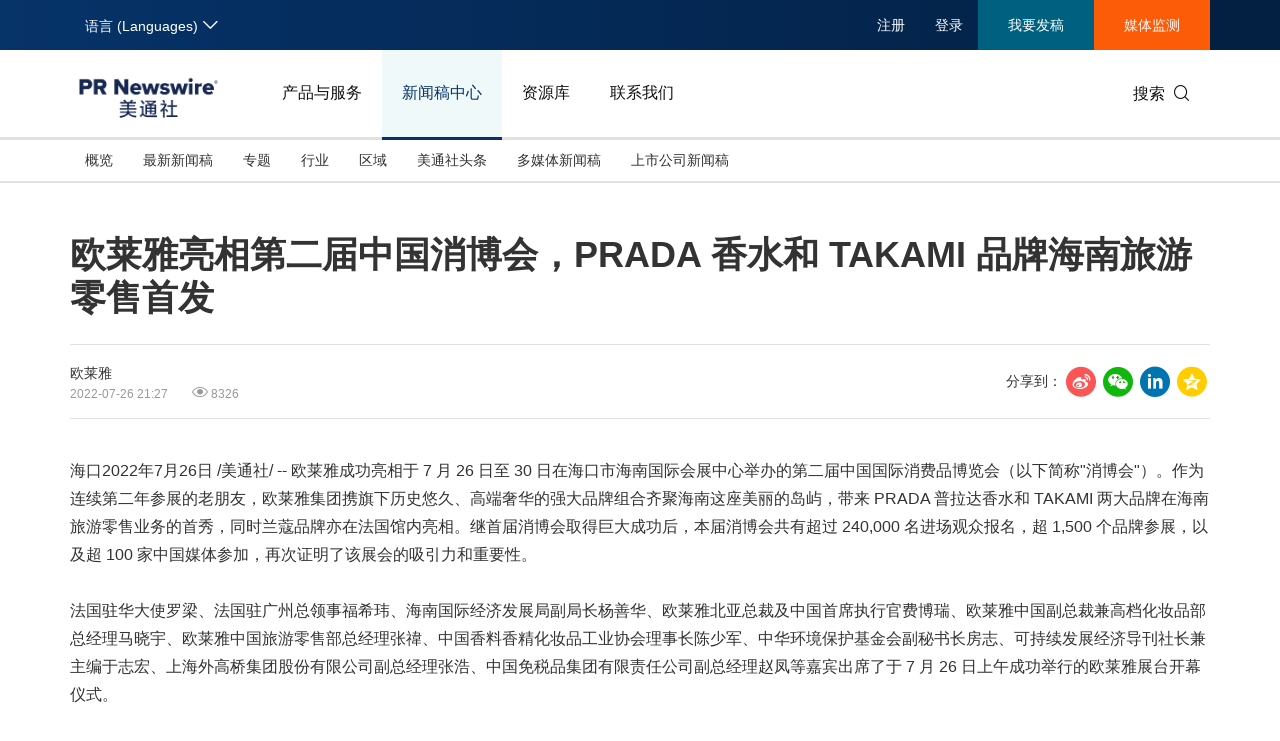

--- FILE ---
content_type: text/html; charset=UTF-8
request_url: https://www.prnasia.com/story/369656-1.shtml
body_size: 18774
content:
<!--  --><!DOCTYPE html>
<html xmlns="http://www.w3.org/1999/xhtml" dir="ltr" lang="zh-cn" xml:lang="zh-cn" xmlns:wb="http://open.weibo.com/wb"> 
<head>
	<meta charset="UTF-8">
    <meta name="viewport" content="width=device-width, initial-scale=1.0, shrink-to-fit=no">
	<meta http-equiv="X-UA-Compatible" content="IE=edge,chrome=1">

    <!-- 禁用自动检测和格式化可能的电话号码 -->
    <meta name="format-detection" content="telephone=no">
    <!-- 网站图标（对于 IE 11、Chrome、Firefox、Safari 和 Opera） -->
    <link rel="icon" href="//static.prnasia.com/pro/favicon/favicon-16.png" sizes="16x16" type="image/png">
    <link rel="icon" href="//static.prnasia.com/pro/favicon/favicon-32.png" sizes="32x32" type="image/png">
    <link rel="icon" href="//static.prnasia.com/pro/favicon/favicon-48.png" sizes="48x48" type="image/png">
    <link rel="icon" href="//static.prnasia.com/pro/favicon/favicon-62.png" sizes="62x62" type="image/png">
    <link rel="icon" href="//static.prnasia.com/pro/favicon/favicon-192.png" sizes="192x192" type="image/png">
    <!-- iOS safari添加到主屏幕图标，iOS safari分享到微信缩略图 114*114（px） -->
		<link rel="apple-touch-icon-precomposed" href="https://static.prnasia.com/pro/pcom/includes/images/logo-safari-cn.png" />
	    <!-- 360使用急速模式（webkit内核） -->
    <meta name="renderer" content="webkit">
    <!-- 禁止百度自动转码 -->
    <meta http-equiv="Cache-Control" content="no-transform " />
    <meta http-equiv="Cache-Control" content="no-siteapp" />
    <!-- 禁用的 UC 浏览器的功能，“当此页面中有较多文本时缩放字体” -->
    <meta name="wap-font-scale" content="no">   
	<meta http-equiv="Content-Type" content="text/html; charset=UTF-8" />

	<!--https to http start-->
		
		<meta name="referrer" content="always">
		<!--https to http end-->
	
	
	<!--canontical start-->
		<link rel="canonical" href="https://www.prnasia.com/story/369656-1.shtml" />
		<!--canontical end-->

	<!--alternate start-->
		<link rel="alternate" media="only screen and (max-width: 640px)" href="https://cnmobile.prnasia.com/story/369656-1.shtml" />
		<!--alternate end-->
	

	<!--robots start-->
		<!--robots end-->

	<!--next pre start-->
	
		<!--next pre end-->

	<meta http-equiv="content-language" content="zh-cn" />

	<meta name="applicable-device" content="pc" />

		<meta name="mobile-agent" content="format=[wml|xhtml|html5]; url=https://cnmobile.prnasia.com/story/369656-1.shtml "/>
		

	<meta name="keywords" content="欧莱雅, 第二届中国消博会, PRADA香水, TAKAMI" />
	<meta name="description" content="海口2022年7月26日 /美通社/ -- 欧莱雅成功亮相于 7 月 26 日至 30 
日在海口市海南国际会展中心举办的第二届中国国际消费品博览会（以下简称"消博会"）。作为连续第二年参展的老朋友，......" />
	
	<!--sina js start-->
	<script src="//tjs.sjs.sinajs.cn/open/api/js/wb.js" type="text/javascript" charset="utf-8"></script>
	<!--sina js end-->  

	<!--sina like start-->
	<!--must-->
	<meta property="og:type" content="article" />
	<meta property="og:url" content="https://www.prnasia.com/story/369656-1.shtml" />
	<meta property="og:title" content="" />
	<meta property="og:description" content="" />
	<!--may-->
					<meta property="og:image" content="https://mma.prnasia.com/media2/1866419/1.jpg?p=medium600"/>
				<meta name="weibo: article:create_at" content="" />
	<meta name="weibo: article:update_at" content="" />
	<!--sina like end-->
	
 	<title>欧莱雅亮相第二届中国消博会，PRADA 香水和 TAKAMI 品牌海南旅游零售首发-美通社PR-Newswire</title>



		
    <script src="/prnasia.com-PC/js/jquery-3.3.1.min.js"></script>
    <script src="/prnasia.com-PC/js/public.js"></script>
 	<link rel="alternate" media="handheld" href="#" />

 	
		<link rel="stylesheet" href="/prnasia.com-PC/css/master.css">
	

	<link rel="stylesheet" href="/prnasia.com-PC/css/public.css" >
	<link rel="stylesheet" href="/prnasia.com-PC/css/iconfont/iconfont.css" >

	<link rel="stylesheet" href="https://static.prnasia.com/pro/fec/fancybox/3.5.7/dist/jquery.fancybox.min.css" />

    <script src="https://static.prnasia.com/pro/fec/fancybox/3.5.7/dist/jquery.fancybox.min.js" ></script>
	<script src="/newsite/js/cshare.js"></script>
	

<script>
		var googletag = googletag || {};
		googletag.cmd = googletag.cmd || [];
		(function() {
		var gads = document.createElement('script');
		gads.async = true;
		gads.type = 'text/javascript';
		var useSSL = 'https:' == document.location.protocol;
		gads.src = (useSSL ? 'https:' : 'http:') + 
		'//www.googletagservices.com/tag/js/gpt.js';
		var node = document.getElementsByTagName('script')[0];
		node.parentNode.insertBefore(gads, node);
		})();
</script>
 



 
<script>
/************* DO NOT ALTER ANYTHING BELOW THIS LINE ! **************/
var s_code=s.t();if(s_code)document.write(s_code)//--></script>
<script type="text/javascript"><!--
if(navigator.appVersion.indexOf('MSIE')>=0)document.write(unescape('%3C')+'\!-'+'-')
//--></script><noscript><div><a href="http://www.omniture.com" title="Web Analytics"><img
src="http://prnewswirecom2.122.2O7.net/b/ss/prnewswirecom2/1/H.20.3--NS/0"
height="1" width="1"  alt="omniture" /></a></div></noscript><!--/DO NOT REMOVE/-->
<!-- End SiteCatalyst code version: H.20.3. -->


 

<!--
-->


	
</head>

<body>
			<ul class="rightBotton" style="display: none;">
			<li>
				<i class="icon iconfont icon-weixin1"></i>
				<div class="divHover text-left divHoverone" style="display: none;">
					<img class="width120" src="https://static.prnasia.com/pro/pcom/images/wechatimg.png">
					<br>
					微信扫码 在线咨询
				</div>
			</li>
			<div class="hrLine"></div>
			<li>
				<i class="icon iconfont icon-phone1 font20"></i>
				<div class="divHover text-left divHovertwo" style="display: none;">
					<div>欢迎拨打电话咨询：</div>
					<strong class="font16"> +86-10-5953 9500</strong>
				</div>
			</li>
			<div class="hrLine"></div>
			<li>
				<i class="icon iconfont icon-email1 font18"></i>
				<div class="divHover text-left divHoverthree" style="display: none;">
					<div>欢迎邮件咨询：</div>
					<a href="https://t.prnasia.com/t/hiMd5DGt"><strong class="font16" id="emailA">info@prnasia.com</strong></a>
				</div>
			</li>
			<div class="hrLine"></div>
			<li class="rightBottonOne">
				<i class="icon iconfont icon-share sharei font20"></i>
				<div class="cnshare-right-box divHover divHoverfour" style="display: none;">
					<!-- <style>
					</style> -->
					<div class="share-line flexcenter">
						<div class="share-tip-top text-left ">分享到：</div>
						<div class="cshare disinline">
							<!-- sina forward start   -->
							<div class="shareicon disinline mar6 font20"><i class="icon iconfont icon-sina"></i>
							</div>
							<!-- LinkedIn -->
							<div class="shareicon disinline mar6 font20"><i class="icon iconfont icon-linkedin"></i>
							</div>
							<!-- end LinkedIn -->
							<!-- qzone start -->
							<div class="shareicon disinline mar6 font20"><i class="icon iconfont icon-qzone"></i>
							</div>
						</div>
					</div>
					<div class="share-wxcode">
						<div class="tcTop text-left "> <span>分享到微信：</span> </div>
						<div class="wxewm"> <img src="" alt="qrcode" title="qrcode"> </div>
					</div>
				</div>
			</li>
		</ul>
		<script>
			var href = window.location.href
			if (href.indexOf('releases/') == -1 && href.indexOf('PRCalendar/') == -1 && href.indexOf('lightnews/') == -1) {
			// if (href.indexOf('PRCalendar/') == -1) {
				addcShare();
			}
			function  addcShare(){
				var imgSrc = "https://www.prnasia.com/p/qrcode.php?data="+href+"&size=6",
					tit = $('title').text();
				// if(href.indexOf('/products/') === -1){
				// 	return;
				// }
				$('.cndns-right').css('display','block');
				$('.share-wxcode .wxewm img').attr('src',imgSrc);
				cShare.addDefine({
					lang: 1,
					title: tit,
					url: href,
					summary: "",
					pic: "",
					picMore1: ''
				});
			}	
		</script>
		<script>
	(function(){
		var bp = document.createElement('script');
		var curProtocol = window.location.protocol.split(':')[0];
		if (curProtocol === 'https'){
	bp.src = 'https://zz.bdstatic.com/linksubmit/push.js';
	}
	else{
	bp.src = 'http://push.zhanzhang.baidu.com/push.js';
	}
		var s = document.getElementsByTagName("script")[0];
		s.parentNode.insertBefore(bp, s);
	})();

	</script>

	<!-- _overall_navigator_header END -->

<header class="header-type43">


    <section class="nav-junior">
        <div class="container">
            <nav>
                <div class="nav-left">
                    <div class="drop dropdown" id="drop-lan">
                        <div class="drop-toggle">
                            <span>语言 (Languages)</span>
                            <i class="icon iconfont icon-arrow-down toggle-arrow"></i>
                        </div>
                        <ul class="drop-menu">
                            <li class="active">
                                <a href="https://www.prnasia.com/" class="icon-lan-wrap"  rel="nofollow">
                                    <div class="icon-lan icon-lan-sc">
                                        简体中文
                                    </div>
                                </a>
                            </li>
                            <li>
                                <a href="https://hk.prnasia.com/" class="icon-lan-wrap"  rel="nofollow">
                                    <div class="icon-lan icon-lan-tc">
                                        繁體中文
                                    </div>
                                </a>
                            </li>
                            <li>
                                <a href="https://en.prnasia.com/" class="icon-lan-wrap"  rel="nofollow">
                                    <div class="icon-lan icon-lan-en">
                                        English
                                    </div>
                                </a>
                            </li>
                            <li>
                                <a href="https://jp.prnasia.com/" class="icon-lan-wrap"  rel="nofollow">
                                    <div class="icon-lan icon-lan-jp">
                                        日本語
                                    </div>
                                </a>
                            </li>
                            <li>
                                <a href="https://kr.prnasia.com/" class="icon-lan-wrap"  rel="nofollow">
                                    <div class="icon-lan icon-lan-kr">
                                        한국어
                                    </div>
                                </a>
                            </li>
                            <li>
                                <a href="https://id.prnasia.com/" class="icon-lan-wrap"  rel="nofollow">
                                    <div class="icon-lan icon-lan-id">
                                        Bahasa Indonesia
                                    </div>
                                </a>
                            </li>
                            <li>
                                <a href="https://vn.prnasia.com/" class="icon-lan-wrap">
                                    <div class="icon-lan icon-lan-id">
                                        Tiếng Việt
                                    </div>
                                </a>
                            </li>
                        </ul>
                    </div>
                </div>

                <ul class="nav-right">
                    <li class="ucenter" style="display:none">
                        <a href="https://ucenter.prnasia.com/ucenter/down" target="_blank">
                            <img src="https://static.prnasia.com/pro/websites/images/avatar.png" >
                            <span> 个人中心 </span>
                         </a>
                         <button class="logout"> 退出 </button>
                    </li>

                    <li class="li-type1">
                        <div class="drop dropdown">
                            <div class="drop-toggle">
                                <span>注册</span>
                                <!-- <i class="icon iconfont icon-arrow-down toggle-arrow"></i> -->
                            </div>
                            <ul class="drop-menu">
                                <li>
                                    <a href="http://passport.prnasia.com/sso/userregister?client_key=SA3K260054&rel=nofollow"  rel="nofollow">记者注册</a>
                                </li>
                                <li>
                                    <a href="http://passport.prnasia.com/sso/userregister?client_key=SA3K260055&rel=nofollow"  rel="nofollow">专家注册</a>
                                </li>
                            </ul>
                        </div>
                    </li>
                    <li class="li-type1">
                        <a href="javascript:;" class="gotoUc">注册</a> 
                    </li>
                    <li class="li-type1">
                        <!-- <a href="/mediaroom/login-1.shtml?rel=nofollow"  rel="nofollow">登录</a> -->
                        <a href="javascript:;" class="getuc">登录</a>
                    </li>
                    <li class="li-type2">
                        <a href="https://app.prnasia.com/"  rel="nofollow">我要发稿</a>
                    </li>
                    <li class="li-type3">
                        <a href="http://cmm.prnasia.com/mw/"   rel="nofollow">媒体监测</a>
                    </li>
                </ul>
            </nav>
        </div>
    </section>



    <section class="nav-main">
        <div class="container">
            <a href="/" class="navbar-brand nav-left"  rel="nofollow" >
                <img src="https://www.prnasia.com/prnasia.com-PC/images/logo-cn-blue.png" alt="logo" height="60" />
            </a>
            <nav class="nav-main-nav nav-left">
                <ul>
                    <li class="">
                        <a href="/products/?rel=nofollow"  rel="nofollow">产品与服务</a>
                    </li>
                    <li class="active">
                        <a href="/releases/?rel=nofollow"  rel="nofollow">新闻稿中心</a>
                    </li>
                    <li class="">
                        <a href="/resources/?rel=nofollow"  rel="nofollow">资源库</a>
                    </li>
                    <li class="">
                        <a href="/contact-us/?rel=nofollow"  rel="nofollow">联系我们</a>
                    </li>
                </ul>
            </nav>
            <div class="nav-search nav-right">
                <div class="nav-search-text">
                    <span>搜索</span>
                    <i class="icon iconfont icon-search" aria-hidden="true"></i>
                </div>
                <div class="nav-search-mask">
                    <div class="container">
                        <div class="nav-search-wrap">
                            <form action="/search/">
                                <input type="hidden" name="lang" value="1" />
					            <input type="hidden" name="post" value="1" />
                                <input autocomplete="off" type="text" name="keywords" class="nav-search-input" >
                                <button type="submit" class="nav-search-btn">搜索
                                    <i class="icon iconfont icon-search" aria-hidden="true" ></i>
                                </button>
                            </form>
                        </div>
                        <i class="icon iconfont icon-close nav-search-mask-close"></i>
                    </div>
                </div>
            </div>
        </div>
    </section>

    <section class="nav-subnav">
        <nav class="second-navbar clearfix ">
            <div class="container">
                <!-- fixed状态下 -->
                <div class="fixed-navbar">
                    <input id="label-newscenter" type="checkbox" style="display: none;">
                    <label for="" class="label-newscenter">
                        <span>产品与服务</span>
                        <i class="icon iconfont icon-arrow-right"></i>
                    </label>
                    <ul class="fixed-nav">
                        <li>
                            <a href="/releases/?rel=nofollow"  rel="nofollow">新闻稿中心</a>
                        </li>
                        <li>
                            <a href="/resources/?rel=nofollow"  rel="nofollow">资源库</a>
                        </li>
                        <li>
                            <a href="/contact-us/?rel=nofollow"  rel="nofollow">联系我们</a>
                        </li>
                    </ul>
                </div>

                
                <ul class="second-nav clearfix">
                    <li id="sub-nav-products-overview">
                        <a href="/products/?rel=nofollow"  rel="nofollow">概览</a>
                    </li>
                    <li id="sub-nav-products-create">
                        <a href="/products/create/?rel=nofollow"  rel="nofollow">内容策划与生产</a>
                    </li>
                    <li id="sub-nav-products-distribute">
                        <a href="/products/distribute/?rel=nofollow"  rel="nofollow">全渠道内容传播</a>
                    </li>
                    <li id="sub-nav-products-monitor">
                        <a href="/products/monitor/?rel=nofollow"  rel="nofollow">媒体监测与洞察</a>
                    </li>
                    <li id="sub-nav-products-media-database">
                        <a href="/products/media-database/?rel=nofollow"  rel="nofollow">权威媒体人数据库</a>
                    </li>
                    <li id="sub-nav-products-falcon">
                        <a href="/products/falcon/?rel=nofollow"  rel="nofollow">海外社交媒体管理平台</a>
                    </li>
                    
                    <li id="sub-nav-products-all-products">
                        <a href="/products/all-products/?rel=nofollow"  rel="nofollow">所有产品</a>
                    </li>
                    <!--<li id="sub-nav-products-about"  class="">
                        <a href="/products/about/">关于美通社</a>
                    </li>-->
                    <!--<li id="sub-nav-products-FAQ">
                        <a href="/products/FAQ/">帮助中心</a>
                    </li>-->
                </ul>


                <ul class="nav-right">
                    <li class="li-type2">
                        <a href="https://app.prnasia.com/"  rel="nofollow">我要发稿</a>
                    </li>
                    <li class="li-type3">
                        <a href="http://cmm.prnasia.com/mw/"  rel="nofollow">媒体监测</a>
                    </li>
                </ul>
                <div class="nav-search nav-right">
                    <i class="icon iconfont icon-search nav-search-text"></i>
                </div>
                <!-- fixed -->
            </div>
        </nav>


        <nav class="second-navbar clearfix initial">
            <div class="container">
                <!-- fixed状态下 -->
                <div class="fixed-navbar">
                    <input id="label-newscenter" type="checkbox" style="display: none;">
                    <label for="" class="label-newscenter">
                        <span>新闻稿中心</span>
                        <i class="icon iconfont icon-arrow-right"></i>
                    </label>
                    <ul class="fixed-nav">
                        <li>
                            <a href="/products/?rel=nofollow"  rel="nofollow">产品与服务</a>
                        </li>
                        <li>
                            <a href="/resources/?rel=nofollow"  rel="nofollow">资源库</a>
                        </li>
                        <li>
                            <a href="/contact-us/?rel=nofollow"  rel="nofollow">联系我们</a>
                        </li>
                    </ul>
                </div>
                <ul class="second-nav clearfix">
                    <li class="">
                        <a href="https://www.prnasia.com/releases/?rel=nofollow"  rel="nofollow">概览</a>
                    </li>
                    <li class="">
                        <a href="https://www.prnasia.com/releases/all/listpage-recent-all-all-all-all-spec-1.shtml?rel=nofollow"  rel="nofollow">最新新闻稿</a>
                    </li>
                    <li class="">
                        <a href="https://www.prnasia.com/releases/listpage-theme-0-all-1.shtml?rel=nofollow"  rel="nofollow">专题</a>
                        <div class="dropdown-menu">
                            <div class="container">
                                <ul class="dropdown-menu-con">
                                                                    <li class="">
                                        <a href="https://www.prnasia.com/releases/listpage-theme-261-all-1.shtml?rel=nofollow"  rel="nofollow">
                                            国际消费电子展(CES)
                                        </a>
                                    </li>
                                                                    <li class="">
                                        <a href="https://www.prnasia.com/releases/listpage-theme-269-all-1.shtml?rel=nofollow"  rel="nofollow">
                                            可持续发展
                                        </a>
                                    </li>
                                                                    <li class="">
                                        <a href="https://www.prnasia.com/releases/listpage-theme-274-all-1.shtml?rel=nofollow"  rel="nofollow">
                                            中国国际服务贸易交易会
                                        </a>
                                    </li>
                                                                    <li class="">
                                        <a href="https://www.prnasia.com/releases/listpage-theme-280-all-1.shtml?rel=nofollow"  rel="nofollow">
                                            环境、社会和公司治理(ESG)
                                        </a>
                                    </li>
                                                                    <li class="">
                                        <a href="https://www.prnasia.com/releases/listpage-theme-25-all-1.shtml?rel=nofollow"  rel="nofollow">
                                            投资并购
                                        </a>
                                    </li>
                                                                    <li class="">
                                        <a href="https://www.prnasia.com/releases/listpage-theme-282-all-1.shtml?rel=nofollow"  rel="nofollow">
                                            碳中和
                                        </a>
                                    </li>
                                                                    <li class="">
                                        <a href="https://www.prnasia.com/releases/listpage-theme-42-all-1.shtml?rel=nofollow"  rel="nofollow">
                                            企业扩张
                                        </a>
                                    </li>
                                                                    <li class="">
                                        <a href="https://www.prnasia.com/releases/listpage-theme-307-all-1.shtml?rel=nofollow"  rel="nofollow">
                                            中国国际供应链促进博览会
                                        </a>
                                    </li>
                                                                    <li class="">
                                        <a href="https://www.prnasia.com/releases/listpage-theme-55-all-1.shtml?rel=nofollow"  rel="nofollow">
                                            世界移动通信大会
                                        </a>
                                    </li>
                                                                    <li class="">
                                        <a href="https://www.prnasia.com/releases/listpage-theme-313-all-1.shtml?rel=nofollow"  rel="nofollow">
                                            新质生产力
                                        </a>
                                    </li>
                                                                    <li class="">
                                        <a href="https://www.prnasia.com/releases/listpage-theme-63-all-1.shtml?rel=nofollow"  rel="nofollow">
                                            财报
                                        </a>
                                    </li>
                                                                    <li class="">
                                        <a href="https://www.prnasia.com/releases/listpage-theme-77-all-1.shtml?rel=nofollow"  rel="nofollow">
                                            春节
                                        </a>
                                    </li>
                                                                    <li class="">
                                        <a href="https://www.prnasia.com/releases/listpage-theme-85-all-1.shtml?rel=nofollow"  rel="nofollow">
                                            3·15消费者权益日
                                        </a>
                                    </li>
                                                                    <li class="">
                                        <a href="https://www.prnasia.com/releases/listpage-theme-93-all-1.shtml?rel=nofollow"  rel="nofollow">
                                            人工智能
                                        </a>
                                    </li>
                                                                    <li class="">
                                        <a href="https://www.prnasia.com/releases/listpage-theme-350-all-1.shtml?rel=nofollow"  rel="nofollow">
                                            美国临床肿瘤学会(ASCO)
                                        </a>
                                    </li>
                                                                    <li class="">
                                        <a href="https://www.prnasia.com/releases/listpage-theme-96-all-1.shtml?rel=nofollow"  rel="nofollow">
                                            企业社会责任
                                        </a>
                                    </li>
                                                                    <li class="">
                                        <a href="https://www.prnasia.com/releases/listpage-theme-131-all-1.shtml?rel=nofollow"  rel="nofollow">
                                            广交会
                                        </a>
                                    </li>
                                                                    <li class="">
                                        <a href="https://www.prnasia.com/releases/listpage-theme-134-all-1.shtml?rel=nofollow"  rel="nofollow">
                                            汉诺威工业博览会
                                        </a>
                                    </li>
                                                                    <li class="">
                                        <a href="https://www.prnasia.com/releases/listpage-theme-176-all-1.shtml?rel=nofollow"  rel="nofollow">
                                            中国家电及消费电子博览会
                                        </a>
                                    </li>
                                                                    <li class="">
                                        <a href="https://www.prnasia.com/releases/listpage-theme-226-all-1.shtml?rel=nofollow"  rel="nofollow">
                                            中国国际进口博览会
                                        </a>
                                    </li>
                                    
                                </ul>
                            </div>

                        </div>
                    </li>
                    <li class="">
                        <a href="https://www.prnasia.com/releases/all/listpage-all-all-all-all-all-industry-1.shtml?rel=nofollow"  rel="nofollow">行业</a>
                        <div class="dropdown-menu">
                            <div class="container">
                                <ul class="dropdown-menu-con">
                                                                        <li class="">
                                        <a href="https://www.prnasia.com/releases/all/listpage-all-0-all-all-all-industry-1.shtml?rel=nofollow"  rel="nofollow">
                                            汽车与交通
                                        </a>
                                    </li>
                                                                        <li class="">
                                        <a href="https://www.prnasia.com/releases/all/listpage-all-1-all-all-all-industry-1.shtml?rel=nofollow"  rel="nofollow">
                                            IT科技与互联网
                                        </a>
                                    </li>
                                                                        <li class="">
                                        <a href="https://www.prnasia.com/releases/all/listpage-all-2-all-all-all-industry-1.shtml?rel=nofollow"  rel="nofollow">
                                            零售业
                                        </a>
                                    </li>
                                                                        <li class="">
                                        <a href="https://www.prnasia.com/releases/all/listpage-all-3-all-all-all-industry-1.shtml?rel=nofollow"  rel="nofollow">
                                            消费者科技
                                        </a>
                                    </li>
                                                                        <li class="">
                                        <a href="https://www.prnasia.com/releases/all/listpage-all-4-all-all-all-industry-1.shtml?rel=nofollow"  rel="nofollow">
                                            能源化工与环保
                                        </a>
                                    </li>
                                                                        <li class="">
                                        <a href="https://www.prnasia.com/releases/all/listpage-all-5-all-all-all-industry-1.shtml?rel=nofollow"  rel="nofollow">
                                            娱乐时尚与艺术
                                        </a>
                                    </li>
                                                                        <li class="">
                                        <a href="https://www.prnasia.com/releases/all/listpage-all-6-all-all-all-industry-1.shtml?rel=nofollow"  rel="nofollow">
                                            环境
                                        </a>
                                    </li>
                                                                        <li class="">
                                        <a href="https://www.prnasia.com/releases/all/listpage-all-7-all-all-all-industry-1.shtml?rel=nofollow"  rel="nofollow">
                                            金融与保险
                                        </a>
                                    </li>
                                                                        <li class="">
                                        <a href="https://www.prnasia.com/releases/all/listpage-all-8-all-all-all-industry-1.shtml?rel=nofollow"  rel="nofollow">
                                            教育与人力资源
                                        </a>
                                    </li>
                                                                        <li class="">
                                        <a href="https://www.prnasia.com/releases/all/listpage-all-9-all-all-all-industry-1.shtml?rel=nofollow"  rel="nofollow">
                                            健康与医疗制药
                                        </a>
                                    </li>
                                                                        <li class="">
                                        <a href="https://www.prnasia.com/releases/all/listpage-all-10-all-all-all-industry-1.shtml?rel=nofollow"  rel="nofollow">
                                            农业与制造业
                                        </a>
                                    </li>
                                                                        <li class="">
                                        <a href="https://www.prnasia.com/releases/all/listpage-all-11-all-all-all-industry-1.shtml?rel=nofollow"  rel="nofollow">
                                            政府机构新闻
                                        </a>
                                    </li>
                                                                        <li class="">
                                        <a href="https://www.prnasia.com/releases/all/listpage-all-12-all-all-all-industry-1.shtml?rel=nofollow"  rel="nofollow">
                                            体育
                                        </a>
                                    </li>
                                                                        <li class="">
                                        <a href="https://www.prnasia.com/releases/all/listpage-all-13-all-all-all-industry-1.shtml?rel=nofollow"  rel="nofollow">
                                            通信业
                                        </a>
                                    </li>
                                                                        <li class="">
                                        <a href="https://www.prnasia.com/releases/all/listpage-all-14-all-all-all-industry-1.shtml?rel=nofollow"  rel="nofollow">
                                            旅游与酒店
                                        </a>
                                    </li>
                                                                        <li class="">
                                        <a href="https://www.prnasia.com/releases/all/listpage-all-15-all-all-all-industry-1.shtml?rel=nofollow"  rel="nofollow">
                                            食品饮料
                                        </a>
                                    </li>
                                                                        <li class="">
                                        <a href="https://www.prnasia.com/releases/all/listpage-all-16-all-all-all-industry-1.shtml?rel=nofollow"  rel="nofollow">
                                            广告营销传媒
                                        </a>
                                    </li>
                                                                        <li class="">
                                        <a href="https://www.prnasia.com/releases/all/listpage-all-17-all-all-all-industry-1.shtml?rel=nofollow"  rel="nofollow">
                                            会展
                                        </a>
                                    </li>
                                                                        <li class="">
                                        <a href="https://www.prnasia.com/releases/all/listpage-all-18-all-all-all-industry-1.shtml?rel=nofollow"  rel="nofollow">
                                            房地产建材与家居
                                        </a>
                                    </li>
                                        
                                </ul>
                            </div>

                        </div>
                    </li>
                    
                    <li class="">
                        <a href="https://www.prnasia.com/releases/all/listpage-recent-all-all-all-all-geography-1.shtml?rel=nofollow"  rel="nofollow"> 区域</a>
                        <div class="dropdown-menu">
                            <div class="container">
                                <ul class="dropdown-menu-con">
                                                                        <li class="">
                                        <a href="https://www.prnasia.com/releases/CN/listpage-recent-all-all-all-all-geography-1.shtml?rel=nofollow"  rel="nofollow">
                                            中国大陆
                                        </a>
                                    </li>
                                                                        <li class="">
                                        <a href="https://www.prnasia.com/releases/JP/listpage-recent-all-all-all-all-geography-1.shtml?rel=nofollow"  rel="nofollow">
                                            日本
                                        </a>
                                    </li>
                                                                        <li class="">
                                        <a href="https://www.prnasia.com/releases/KR/listpage-recent-all-all-all-all-geography-1.shtml?rel=nofollow"  rel="nofollow">
                                            韩国
                                        </a>
                                    </li>
                                                                        <li class="">
                                        <a href="https://www.prnasia.com/releases/Indonesia/listpage-recent-all-all-all-all-geography-1.shtml?rel=nofollow"  rel="nofollow">
                                            印尼
                                        </a>
                                    </li>
                                                                        <li class="">
                                        <a href="https://www.prnasia.com/releases/MY/listpage-recent-all-all-all-all-geography-1.shtml?rel=nofollow"  rel="nofollow">
                                            马来西亚
                                        </a>
                                    </li>
                                                                        <li class="">
                                        <a href="https://www.prnasia.com/releases/SG/listpage-recent-all-all-all-all-geography-1.shtml?rel=nofollow"  rel="nofollow">
                                            新加坡
                                        </a>
                                    </li>
                                                                        <li class="">
                                        <a href="https://www.prnasia.com/releases/TH/listpage-recent-all-all-all-all-geography-1.shtml?rel=nofollow"  rel="nofollow">
                                            泰国
                                        </a>
                                    </li>
                                                                        <li class="">
                                        <a href="https://www.prnasia.com/releases/VN/listpage-recent-all-all-all-all-geography-1.shtml?rel=nofollow"  rel="nofollow">
                                            越南
                                        </a>
                                    </li>
                                                                        <li class="">
                                        <a href="https://www.prnasia.com/releases/AU/listpage-recent-all-all-all-all-geography-1.shtml?rel=nofollow"  rel="nofollow">
                                            澳大利亚
                                        </a>
                                    </li>
                                        
                                </ul>
                            </div>

                        </div>
                    </li>
                    <li class="">
                        <a href="https://www.prnasia.com/lightnews/listpage-102-all-1.shtml?rel=nofollow"  rel="nofollow">美通社头条</a>
                    </li>
                    <li class="">
                        
                        <a href="https://www.prnasia.com/releases/all/listpage-multi-all-all-all-all-spec-1.shtml?rel=nofollow"  rel="nofollow">多媒体新闻稿</a>
                    </li>
                    <li class="">
                        <a href="https://www.prnasia.com/releases/all/listpage-pc-all-all-all-all-spec-1.shtml?rel=nofollow"  rel="nofollow">
                            上市公司新闻稿
                        </a>
                    </li>
                </ul>
                <ul class="nav-right">
                    <li class="li-type2">
                        <a href="https://app.prnasia.com/"  rel="nofollow">我要发稿</a>
                    </li>
                    <li class="li-type3">
                        <a href="http://cmm.prnasia.com/mw/"  rel="nofollow">媒体监测</a>
                    </li>
                </ul>
                <div class="nav-search nav-right">
                    <i class="icon iconfont icon-search nav-search-text"></i>
                </div>
                <!-- <button role="button" class="current">
                    <a href="javascript:;">订阅新闻稿</a>
                </button> -->
                <!-- fixed -->
            </div>

        </nav>




        <nav class="second-navbar clearfix ">
            <div class="container">
                <!-- fixed状态下 -->
                <div class="fixed-navbar">
                    <input id="label-newscenter" type="checkbox" style="display: none;">
                    <label for="" class="label-newscenter">
                        <span>资源库</span>
                        <i class="icon iconfont icon-arrow-right"></i>
                    </label>
                    <ul class="fixed-nav">
                        <li>
                            <a href="/products/?rel=nofollow"  rel="nofollow">产品与服务</a>
                        </li>
                        <li>
                            <a href="/releases/?rel=nofollow"  rel="nofollow">新闻稿中心</a>
                        </li>
                        <li>
                            <a href="/contact-us/?rel=nofollow"  rel="nofollow">联系我们</a>
                        </li>
                    </ul>
                </div>
                <ul class="second-nav clearfix">
                    <li>
                        <a href="/resources/?rel=nofollow"  rel="nofollow">概览</a>
                    </li>
                    <li>
                        <a href="/blog/?rel=nofollow"  rel="nofollow">美通说传播</a>
                    </li>
                    <li>
                        <a href="/resources/casestudy/?rel=nofollow"  rel="nofollow">客户案例</a>
                    </li>
                    <li>
                        <a href="/resources/whitepaper/?rel=nofollow"  rel="nofollow">白皮书</a>
                    </li>
                    <li>
                        <a href="/resources/report/?rel=nofollow"  rel="nofollow">演讲资料/报告</a>
                    </li>
                    <li class="">
                        <a href="/lightnews/listpage-78-all-1.shtml?rel=nofollow"  rel="nofollow">新传播茶会</a>
                    </li>
                    <li class="">
                        <a href="https://www.prnasia.com/events/?rel=nofollow"  rel="nofollow">会展信息</a>
                    </li>
                    <li class="">
                        <a href="/resources/PRCalendar/?rel=nofollow"  rel="nofollow">美通社日历</a>
                    </li>
                    <li class="">
                        <a href="/resources/mediaroom/?rel=nofollow"  rel="nofollow">媒体专区</a>
                    </li>
                </ul>
                <ul class="nav-right">
                    <li class="li-type2">
                        <a href="https://app.prnasia.com/"  rel="nofollow">我要发稿</a>
                    </li>
                    <li class="li-type3">
                        <a href="http://cmm.prnasia.com/mw/"  rel="nofollow">媒体监测</a>
                    </li>
                </ul>
                <div class="nav-search nav-right">
                    <i class="icon iconfont icon-search nav-search-text"></i>
                </div>
                <!-- fixed -->
            </div>
        </nav>


        <nav class="second-navbar clearfix ">
            <div class="container">
                <!-- fixed状态下 -->
                <div class="fixed-navbar">
                    <input id="label-newscenter" type="checkbox" style="display: none;">
                    <label for="" class="label-newscenter">
                        <span>联系我们</span>
                        <i class="icon iconfont icon-arrow-right"></i>
                    </label>
                    <ul class="fixed-nav">
                        <li>
                            <a href="/products/?rel=nofollow"  rel="nofollow">产品与服务</a>
                        </li>
                        <li>
                            <a href="/resources/?rel=nofollow"  rel="nofollow">资源库</a>
                        </li>
                        <li>
                            <a href="/releases/?rel=nofollow"  rel="nofollow">新闻稿中心</a>
                        </li>
                    </ul>
                </div>

                <ul class="second-nav clearfix">
                    <li id="sub-nav-products-about">
                        <a href="/contact-us/?rel=nofollow">亚太地区</a>
                    </li>


                    <li>
                        <a href="/mkt_events/sn_604.shtml">需求咨询</a>
                    </li>
                    <li>
                        <a href="/mkt_events/sn_605.shtml">订阅美通社电子刊</a>
                    </li>
                    <li id="sub-nav-contactus-social-media-sites">
                        <a href="/contact-us/social-media-sites/?rel=nofollow">社交媒体群</a>
                    </li>


                    <li id="sub-nav-products-FAQ">
                        <a href="/products/FAQ/?rel=nofollow">帮助中心</a>
                    </li>
                </ul>

                <ul class="nav-right">
                    <li class="li-type2">
                        <a href="https://app.prnasia.com/"  rel="nofollow">我要发稿</a>
                    </li>
                    <li class="li-type3">
                        <a href="http://cmm.prnasia.com/mw/"  rel="nofollow">媒体监测</a>
                    </li>
                </ul>
                <div class="nav-search nav-right">
                    <i class="icon iconfont icon-search nav-search-text"></i>
                </div>
                <!-- fixed -->
            </div>
        </nav>

        <nav class="second-hidden-navbar clearfix" >
            <div class="container">
                <!-- fixed状态下 -->
                <ul class="second-nav clearfix">
                    <li>
                        <a href="/products/?rel=nofollow"  rel="nofollow">产品与服务</a>
                    </li>
                    <li>
                        <a href="/releases/?rel=nofollow"  rel="nofollow">新闻稿中心</a>
                    </li>
                    <li>
                        <a href="/resources/?rel=nofollow"  rel="nofollow">资源库</a>
                    </li>
                    <li>
                        <a href="/contact-us/?rel=nofollow"  rel="nofollow">联系我们</a>
                    </li>
                </ul>
                <ul class="nav-right">
                    <li class="li-type2">
                        <a href="https://app.prnasia.com/"  rel="nofollow">我要发稿</a>
                    </li>
                    <li class="li-type3">
                        <a href="http://cmm.prnasia.com/mw/"  rel="nofollow">媒体监测</a>
                    </li>
                </ul>
                <div class="nav-search nav-right">
                    <i class="icon iconfont icon-search nav-search-text"></i>
                </div>
                <!-- fixed -->
            </div>
        </nav>



    </section>




</header>




<div class="overall">

	<div class="container text">	
			

		<div class="text-block">

			<div class="storyview-headline">
				<h1 class="headline" id="contenttitle">
					<!-- headline start -->欧莱雅亮相第二届中国消博会，PRADA 香水和 TAKAMI 品牌海南旅游零售首发<!-- headline end -->
				</h1><!--headline-->
								
			</div><!--storyview-headline-->

			

			<div class="storyview-company">
				<!--<div class="companylogo"></div>-->
				<div class="company-left">
					
					<div class="complayname">
										<div class="name">欧莱雅 </div>
										<!--<span class="dot">•</span>--><!--<span class="industry">零售业</span>-->
					</div>
					
					<div class="datenum">
						<span class="datetime">2022-07-26 21:27</span>
						<span class="clicknum"><i class="icon iconfont icon-yanjing"></i> 8326</span>					</div>
				</div><!--companyname-->
				

				<div class="company-right">

					<div class="share-line">
						<div class="share-tip-top">分享到：</div>
												<div class="cshare">
	<!--sina forward start -->	
	<div class="shareicon">
		<i class="icon iconfont icon-sina"></i>
	</div> 
	<!--sina forward end-->	


	<!--weixin forward start -->	
	<div class="shareicon">
		<i class="icon iconfont icon-wechat"></i>
	</div> 
	<!--weixin forward end-->	


	<!-- LinkedIn -->
	<div class="shareicon">
		<i class="icon iconfont icon-linkedin"></i>
	</div> 
	<!-- end LinkedIn -->

	<!-- qzone start -->
	<div class="shareicon">
		<i class="icon iconfont icon-qzone"></i>
	</div>
	<!-- qzone end -->

	<!--facebook start
	<div class="shareicon">
		<a  class="share-facebook"></a>
	</div> 
	<!--facebook end-->


	<!-- more 
	<div class="shareicon shareMorePR">
		<a class="share-more"></a>

		<!--shareMoreBlock start
		<div class="shareMoreTC">

			<div class="TCtop">
				<span class="TCtopLeft">分享到</span>
				<span class="TCtopRight">
					<span class="TCtopClose">X</span>
				</span>
			</div>

			<div class="cshare TCimg">

				<!-- qzone start 
				<div class="shareicon">
				<a  class="share-qzone"></a>
				</div>
				<!-- qzone end 

				<!--facebook start
				<div class="shareicon">
					<a  class="share-facebook"></a>
				</div> 
				<!--facebook end

			</div>

		</div>
		<!--shareMoreBlock end

	</div> 
	<!-- end more -->

</div>



											</div><!--share-line-->

					
				</div><!--company-right-->

				<div class="clear"></div>
			</div><!--storyview-company-->

						<div class="noabs"></div>
			
			<div id="dvCESM">
				<div id="dvCE">
					<!-- dvContent start -->
					<div id="dvContent">
					<style>
						/* Style Definitions */
span.prnews_span
{
font-size:8pt;
font-family:"Arial";
color:black;
}
a.prnews_a
{
color:blue;
}
li.prnews_li
{
font-size:8pt;
font-family:"Arial";
color:black;
}
p.prnews_p
{
font-size:0.62em;
font-family:"Arial";
color:black;
margin:0in;
}
					</style>

						<p><span class="legendSpanClass">海口</span><span class="legendSpanClass">2022年7月26日</span> /美通社/ -- 欧莱雅成功亮相于 7 月 26 日至 30 日在海口市海南国际会展中心举办的第二届中国国际消费品博览会（以下简称&quot;消博会&quot;）。作为连续第二年参展的老朋友，欧莱雅集团携旗下历史悠久、高端奢华的强大品牌组合齐聚海南这座美丽的岛屿，带来 PRADA 普拉达香水和 TAKAMI 两大品牌在海南旅游零售业务的首秀，同时兰蔻品牌亦在法国馆内<span id="spanHghlt400d">亮相</span>。继首届消博会取得巨大成功后，本届消博会共有超过 240,000 名进场观众报名，超 1,500 个品牌参展，以及超 100 家中国媒体参加，再次证明了该展会的吸引力和重要性。</p> 
<p>法国驻华大使罗梁、法国驻广州总领事福希玮、海南国际经济发展局副局长杨善华、欧莱雅北亚总裁及中国首席执行官费博瑞、欧莱雅中国副总裁兼高档化妆品部总经理马晓宇、欧莱雅中国旅游零售部总经理张禕、中国香料香精化妆品工业协会理事长陈少军、中华环境保护基金会副秘书长房志、可持续发展经济导刊社长兼主编于志宏、上海外高桥集团股份有限公司副总经理张浩、中国免税品集团有限责任公司副总经理赵凤等嘉宾出席了于 7 月 26 日上午成功举行的欧莱雅展台开幕仪式。</p> 
<div class="PRN_ImbeddedAssetReference" id="DivAssetPlaceHolder7070"> 
 <p style="TEXT-ALIGN: center; WIDTH: 100%"><a href="https://mma.prnasia.com/media2/1866419/1.html" target="_blank" rel="nofollow"><img src="https://mma.prnasia.com/media2/1866419/1.jpg?p=medium600" title="法国驻华大使罗梁在欧莱雅展台开幕仪式上发言" alt="法国驻华大使罗梁在欧莱雅展台开幕仪式上发言" /></a><br /><span>法国驻华大使罗梁在欧莱雅展台开幕仪式上发言</span></p> 
</div> 
<p>&nbsp;</p> 
<div class="PRN_ImbeddedAssetReference" id="DivAssetPlaceHolder8016"> 
 <p style="TEXT-ALIGN: center; WIDTH: 100%"><a href="https://mma.prnasia.com/media2/1866472/2.html" target="_blank" rel="nofollow"><img src="https://mma.prnasia.com/media2/1866472/2.jpg?p=medium600" title="欧莱雅中国旅游零售部总经理张禕发言" alt="欧莱雅中国旅游零售部总经理张禕发言" /></a><br /><span>欧莱雅中国旅游零售部总经理张禕发言</span></p> 
</div> 
<p>&quot;作为美妆行业的全球先行者，欧莱雅连续参展消博会体现了我们的责任和开放包容的态度，以及致力于为行业带来更多价值、美的力量和积极影响的决心。今年，我们在消博会上展现了集团全新使命‘创造美，让世界为之所动'，这一使命恰与第二届消博会主题‘共享开放机遇，共创美好生活'不谋而合，尤其是在当下，美的含义比以往任何时候都更加丰富。更令我们高兴的是，法国是今年消博会的主宾国。作为一家法国公司，我们非常荣幸能够在法国馆展现兰蔻的品牌精髓，并在消博会的舞台上为中法合作带来更好的经验基础，搭建文化桥梁，促进中法经贸合作，&quot;欧莱雅北亚总裁及中国首席执行官费博瑞先生表示：&quot;2022&nbsp;年是欧莱雅入华 25&nbsp;周年。在这一历史性时刻，海南对我们来说不仅仅是个旅游胜地，我们将继续秉持共同进化的理念，在海南与所有利益相关方及当地合作伙伴通力合作，共享开放机遇，持续为这座美丽的岛屿注入活力，并继续在中国投资，为我们深爱的消费者共创更加美好的生活。&quot;</p> 
<div class="PRN_ImbeddedAssetReference" id="DivAssetPlaceHolder5796"> 
 <p style="TEXT-ALIGN: center; WIDTH: 100%"><a href="https://mma.prnasia.com/media2/1866421/4.html" target="_blank" rel="nofollow"><img src="https://mma.prnasia.com/media2/1866421/4.jpg?p=medium600" title="欧莱雅北亚总裁及中国首席执行官费博瑞在欧莱雅展台开幕仪式上发言" alt="欧莱雅北亚总裁及中国首席执行官费博瑞在欧莱雅展台开幕仪式上发言" /></a><br /><span>欧莱雅北亚总裁及中国首席执行官费博瑞在欧莱雅展台开幕仪式上发言</span></p> 
</div> 
<p>作为国内<span id="spanHghlt814c">首个</span>以消费精品为主题的<span id="spanHghlt88dc">国家级</span>展会和亚太地区规模最大的消费精品展，消博会无疑是一个引领国内乃至国际市场消费升级的重要平台，这一升级不仅体现在聚焦全球消费精品和首发首秀新品上，更在于进一步提倡美好消费、可持续消费等新理念。为此，欧莱雅中国于开幕仪式上携手商务部《可持续发展经济导刊》与中华环保基金会正式联合发布国内首个《日化行业推动可持续消费行动指南》，从而带动整个行业拥抱可持续消费、共同进化，并最终助力整个经济社会的可持续消费进程。值得一提的是，该《指南》的创作缘起首届消博会上，欧莱雅与中国商务部和《可持续发展经济导刊》就可持续消费话题的深度交流，并历经半年时间研究、共创而成，可谓首届消博会溢出效应的又一典范。</p> 
<p>继 2021&nbsp;年成功亮相首届消博会后，今年欧莱雅集团参展规模进一步扩大，专设展馆面积达到 625&nbsp;平米，并在法国馆内设立了以兰蔻为主题、充分展现兰蔻菁纯系列唇膏的20 平方米专设展台。在该展台上， 通过带来标志性的&quot;法式红唇&quot;、法国玫瑰和钢琴演奏等展现法国魅力的元素，兰蔻旨在向参观者传递法&nbsp;式生活情调的精髓，而古典、优雅、浪漫、回荡着钢琴伴奏的现场氛围，则为参观者带来身临其境的感受，仿佛置身法国剧院之中，令人印象深刻。</p> 
<div class="PRN_ImbeddedAssetReference" id="DivAssetPlaceHolder2042"> 
 <p style="TEXT-ALIGN: center; WIDTH: 100%"><a href="https://mma.prnasia.com/media2/1866423/5.html" target="_blank" rel="nofollow"><img src="https://mma.prnasia.com/media2/1866423/5.jpg?p=medium600" title="欧莱雅北亚总裁及中国首席执行官费博瑞在法国馆开幕仪式上发言" alt="欧莱雅北亚总裁及中国首席执行官费博瑞在法国馆开幕仪式上发言" /></a><br /><span>欧莱雅北亚总裁及中国首席执行官费博瑞在法国馆开幕仪式上发言</span></p> 
</div> 
<p>欧莱雅展馆以集团全新使命&quot;创造美，让世界为之所动&quot;为灵感打造，外观吸睛。在欧莱雅创新美妆科技的助力下，参观者将在此开启一段沉浸式的美的旅程，享受直观体验。此外，作为美妆行业可持续发展理念的倡导者和先行者，欧莱雅也在本届消博会上积极践行承诺，整个展馆秉持欧莱雅集团的 5&nbsp;大黄金可持续标准建造，其中经 FSC&nbsp;或PESC&nbsp;认证的材料和单一材料在优化重量后，再次进行了调整和分离，以供拆卸使用，欧莱雅早前动画制作中的可重新调整的固定装置亦得到了有效利用。</p> 
<p>本届消博会上，欧莱雅集团携<span id="spanHghlteba8">六大展区登陆</span>，看点颇多。<b>&quot;美&middot;创新未来&quot;展区</b>尽显欧莱雅集团在美妆科技创新方面的全球先进地位；<b>&quot;美&middot;守护地球&quot;展区</b>体现欧莱雅守护地球之美、尊重生物多样性以及保护自然资源的承诺；<b>&quot;美&middot;极致体验&quot;展区</b>邀请参观者尊享欧莱雅集团旗下高端的产品与服务。步入<b>&quot;美&middot;馥郁臻品&quot; 展区</b>，集团旗下广受推崇的香水品牌为参观者献上一场嗅觉盛宴；<b>&quot;美&middot;高定私享&quot;</b><b>展区</b>则致敬欧莱雅集团旗下高定时装的DNA；最后，<b>&quot;美&middot;新品速鉴&quot;展区</b>带来PRADA 普拉达香水和源于日本的高端护肤品牌及角质护肤专家 TAKAMI 两大品牌在海南旅游零售业务的首秀。</p> 
<p>欧莱雅亚太区董事总经理张桃女士表示：&quot;我们很骄傲能够再次参展消博会。得益于消博会这一强大&nbsp;平台，我们可以向贸易伙伴、媒体朋友、忠实粉丝以及消费者们多方位、生动地展示欧莱雅集团的全新使&nbsp;命与旗下国际美妆品牌。我谨代表欧莱雅亚太区这个大家庭，向各位伙伴和家人朋友们表示最诚挚的感谢，感谢大家的努力，支持欧莱雅再度成功亮相消博会，共同打造了这场令人难忘的盛会。&quot;</p>


					</div><!--dvContent-->
					<!-- dvContent end -->

					<div id="dvExtra"></div><!--dvExtra-->

					<script type="text/javascript" src="/p/ex_story-extra-content.php?id=369656&lang=1" ></script>				



			

					<div id="dvSource" class="dvPt">消息来源：欧莱雅</div>

					
										<div style="display: none;"><img src="https://static.prnasia.com/pro/pcom/images/China-PRNewsire-300-300.png" style="opacity: 0;position: absolute; " alt="China-PRNewsire-300-300.png"></div>
					
					<!-- 简体中文替换短链接,其他语言不替换 -->
											<!--<img src="https://www.prnasia.com/p/qrcode.php?data=https://www.prnasia.com/story/369656-1.shtml&size=6" alt="qrcode">-->
					

										<div class="offiaccount">
						<div class="offiaccount-col offiaccount-qrcode">
							<img src="https://static.prnasia.com/pro/pcom/newsite/images/accounts/qrcode/quanqiutmt.jpg" alt="">
						</div>
						<div class="offiaccount-col offiaccount-content">
							<div class="offiaccount-title-wrap">
								<div class="offiaccount-thumbnail">
									<img src="https://static.prnasia.com/pro/pcom/newsite/images/accounts/logo/quanqiutmt.jpg" alt="">
								</div>
								<div class="offiaccount-title">全球TMT</div>
							</div>
							<div class="offiaccount-summary">
								微信公众号“全球TMT”发布全球互联网、科技、媒体、通讯企业的经营动态、财报信息、企业并购消息。扫描二维码，立即订阅！
							</div>
						</div>
					</div>
					<style>
						.offiaccount {
							display: flex;
							background-color: #fafafa;
							border-top: 1px solid #e1e1e1;
							border-bottom: 1px solid #e1e1e1;
							padding: 15px 0;
							margin-bottom: 28px;
						}
						.offiaccount-col {
							padding: 0 15px;
						}
						.offiaccount-qrcode {
							flex: 0 0 110px;
						}
						.offiaccount-qrcode img {
							width: 100%;
						}
						.offiaccount-content {
							flex: 1 1 auto;
						}
						.offiaccount-title-wrap {
							display: flex;
							align-items: center;
							margin-bottom: 10px;
						}
						.offiaccount-thumbnail {
							flex: 0 0 32px;
						}
						.offiaccount-thumbnail img {
							width: 100%;
						}
						.offiaccount-title {
							flex: 1 1 auto;
							margin-left: 8px;
							font-size: 16px;
							font-weight: bold;
							color: #333;
						}
						.offiaccount-summary {
							font-size: 14px;
							color: #666;
						}
					</style>
					
					

						
					<div id="dvKeyword" class="dvPt">
					<span class="keywordtitle">关键词：</span><span class="keywordlist keywordlist-pr-1">
															<a href="/releases/all/listpage-all-all-CPR-industry-all-tag-1.shtml"  title="电脑/电子">电脑/电子</a>
																				<a href="/releases/all/listpage-all-all-CPC-industry-all-tag-1.shtml"  title="化妆品与个人护理">化妆品与个人护理</a>
																				<a href="/releases/all/listpage-all-all-ECM-industry-all-tag-1.shtml"  title="电子商务">电子商务</a>
																				<a href="/releases/all/listpage-all-all-FAS-industry-all-tag-1.shtml"  title="时尚">时尚</a>
																				<a href="/releases/all/listpage-all-all-HOU-industry-all-tag-1.shtml"  title="日用品">日用品</a>
																				<a href="/releases/all/listpage-all-all-REA-industry-all-tag-1.shtml"  title="零售业">零售业</a>
															</span>
					</div>
					

					<div id="shareBottom" class="dvPt">
						<div class="share-tip">分享到：</div>
												<div class="cshare">
	<!--sina forward start -->	
	<div class="shareicon">
		<i class="icon iconfont icon-sina"></i>
	</div> 
	<!--sina forward end-->	


	<!--weixin forward start -->	
	<div class="shareicon">
		<i class="icon iconfont icon-wechat"></i>
	</div> 
	<!--weixin forward end-->	


	<!-- LinkedIn -->
	<div class="shareicon">
		<i class="icon iconfont icon-linkedin"></i>
	</div> 
	<!-- end LinkedIn -->

	<!-- qzone start -->
	<div class="shareicon">
		<i class="icon iconfont icon-qzone"></i>
	</div>
	<!-- qzone end -->

	<!--facebook start
	<div class="shareicon">
		<a  class="share-facebook"></a>
	</div> 
	<!--facebook end-->


	<!-- more 
	<div class="shareicon shareMorePR">
		<a class="share-more"></a>

		<!--shareMoreBlock start
		<div class="shareMoreTC">

			<div class="TCtop">
				<span class="TCtopLeft">分享到</span>
				<span class="TCtopRight">
					<span class="TCtopClose">X</span>
				</span>
			</div>

			<div class="cshare TCimg">

				<!-- qzone start 
				<div class="shareicon">
				<a  class="share-qzone"></a>
				</div>
				<!-- qzone end 

				<!--facebook start
				<div class="shareicon">
					<a  class="share-facebook"></a>
				</div> 
				<!--facebook end

			</div>

		</div>
		<!--shareMoreBlock end

	</div> 
	<!-- end more -->

</div>



											</div>









			</div>
                <!--
				<div id="showMore">
					<div class="read_more_mask"></div>
					<a href="javascript:void(0);" class="showMoreBtn">展示全文</a>
				</div>
				-->
			</div>

			<div class="blankrow"></div>

			<div id="storyList">

			

				

			<div class="grayrow"></div>


			<div class="storylist-block">

				<div class="storylist-title">
					相关新闻
				</div>

				<div class="storylist-block-pre">
				
					<div class="story-pre">

												<div class="storyheadline">
							<h3 class="h3-normal"><a href="/story/368824-1.shtml" class="headline">2022消博会倒计时7天：欧莱雅带来PRADA普拉达香水和TAKAMI品牌首秀</a></h3>
							<div class="datetime">2022-07-19 20:25</div><div class="clicknum"><i class="icon iconfont icon-yanjing"></i> 13411</div>						</div><div class="storyimg-block">
							<div class="img-ratio-sizer"></div>
							<a href="/story/368824-1.shtml" class="storyimg">
								<img src="https://mma.prnasia.com/media2/1861933/image_1.jpg?p=medium600" alt="2022消博会倒计时7天：欧莱雅带来PRADA普拉达香水和TAKAMI品牌首秀">
															</a>
						</div>
						

						
					</div>

					
				
					<div class="story-pre">

												<div class="storyheadline">
							<h3 class="h3-normal"><a href="/story/399660-1.shtml" class="headline">欧莱雅连续第三年亮相消博会，携&quot;产品环境影响五色盘&quot;中国首发</a></h3>
							<div class="datetime">2023-04-11 23:38</div><div class="clicknum"><i class="icon iconfont icon-yanjing"></i> 6619</div>						</div><div class="storyimg-block">
							<div class="img-ratio-sizer"></div>
							<a href="/story/399660-1.shtml" class="storyimg">
								<img src="https://mma.prnasia.com/media2/2051552/1.jpg?p=medium600" alt="欧莱雅连续第三年亮相消博会，携&quot;产品环境影响五色盘&quot;中国首发">
															</a>
						</div>
						

						
					</div>

									</div>
				<div class="storylist-block-pre">
					
				
					<div class="story-pre">

												<div class="storyheadline">
							<h3 class="h3-normal"><a href="/story/486115-1.shtml" class="headline">欧莱雅集团亮相2025年中国国际消费品博览会 持续深耕海南市场</a></h3>
							<div class="datetime">2025-04-21 20:16</div><div class="clicknum"><i class="icon iconfont icon-yanjing"></i> 7056</div>						</div><div class="storyimg-block">
							<div class="img-ratio-sizer"></div>
							<a href="/story/486115-1.shtml" class="storyimg">
								<img src="https://mma.prnasia.com/media2/2668874/1.jpg?p=medium600" alt="">
															</a>
						</div>
						

						
					</div>

					
				
					<div class="story-pre">

												<div class="storyheadline">
							<h3 class="h3-normal"><a href="/story/510913-1.shtml" class="headline">欧莱雅全勤全力八赴进博，全心全新共赢未来</a></h3>
							<div class="datetime">2025-11-08 09:00</div><div class="clicknum"><i class="icon iconfont icon-yanjing"></i> 1756</div>						</div><div class="storyimg-block">
							<div class="img-ratio-sizer"></div>
							<a href="/story/510913-1.shtml" class="storyimg">
								<img src="https://mma.prnasia.com/media2/2816678/image_987323_24430423.jpg?p=medium600" alt="嘉宾共同剪彩，欧莱雅展台开幕">
															</a>
						</div>
						

						
					</div>

									</div>
				<div class="storylist-block-pre">
					
				
					<div class="story-pre">

												<div class="storyheadline">
							<h3 class="h3-normal"><a href="/story/511301-1.shtml" class="headline">第八届进博会：欧莱雅&quot;美无限，耀八方&quot;点亮未来，荣获&quot;八年全勤生&quot;奖牌</a></h3>
							<div class="datetime">2025-11-11 16:39</div><div class="clicknum"><i class="icon iconfont icon-yanjing"></i> 1664</div>						</div><div class="storyimg-block">
							<div class="img-ratio-sizer"></div>
							<a href="/story/511301-1.shtml" class="storyimg">
								<img src="https://mma.prnasia.com/media2/2819416/image_987323_12984438.jpg?p=medium600" alt="嘉宾共同剪彩，欧莱雅展台开幕">
															</a>
						</div>
						

						
					</div>

					
				
					<div class="story-pre">

												<div class="storyheadline">
							<h3 class="h3-normal"><a href="/story/467640-1.shtml" class="headline">欧莱雅三大展台揭幕，首发新品牌、新投资、新合作闪耀第七届进博会</a></h3>
							<div class="datetime">2024-11-07 00:07</div><div class="clicknum"><i class="icon iconfont icon-yanjing"></i> 16389</div>						</div><div class="storyimg-block">
							<div class="img-ratio-sizer"></div>
							<a href="/story/467640-1.shtml" class="storyimg">
								<img src="https://mma.prnasia.com/media2/2550449/1.jpg?p=medium600" alt="嘉宾共同揭幕欧莱雅主展台">
															</a>
						</div>
						

						
					</div>

					
				
				</div>
				
				
			</div><!--storylist-block-->

			
				

			<div class="grayrow"></div>


			<div class="storylist-block">

				<div class="storylist-title">
					行业新闻
				</div>

				<div class="storylist-block-pre">
				
					<div class="story-pre">

												<div class="storyheadline">
							<h3 class="h3-normal"><a href="/story/520814-1.shtml" class="headline">见证AI科技落地，AWE2026将于3月在上海召开</a></h3>
							<div class="datetime">2026-01-30 11:08</div><div class="clicknum"><i class="icon iconfont icon-yanjing"></i> 2197</div>						</div><div class="storyimg-block">
							<div class="img-ratio-sizer"></div>
							<a href="/story/520814-1.shtml" class="storyimg">
								<img src="https://mma.prnasia.com/media2/2873141/AWE.jpg?p=medium600" alt="AWE">
															</a>
						</div>
						

						
					</div>

					
					

				
					<div class="story-pre">

												<div class="storyheadline">
							<h3 class="h3-normal"><a href="/story/520941-1.shtml" class="headline">优法兰于巴黎IMCAS首发&quot;时间美学&quot;品牌战略 重构美的长期主义</a></h3>
							<div class="datetime">2026-02-01 13:05</div><div class="clicknum"><i class="icon iconfont icon-yanjing"></i> 1223</div>						</div><div class="storyimg-block">
							<div class="img-ratio-sizer"></div>
							<a href="/story/520941-1.shtml" class="storyimg">
								<img src="https://mma.prnasia.com/media2/2873474/1.jpg?p=medium600" alt="&amp;#20248;&amp;#27861;&amp;#20848;&amp;#26102;&amp;#38388;&amp;#32654;&amp;#23398;&amp;#21697;&amp;#29260;&amp;#25112;&amp;#30053;&amp;#20110;&amp;#24052;&amp;#40654;IMCAS&amp;#27491;&amp;#24335;&amp;#21457;&amp;#24067;">
															</a>
						</div>
						

						
					</div>

									</div>
				<div class="storylist-block-pre">
					
					

				
					<div class="story-pre">

												<div class="storyheadline">
							<h3 class="h3-normal"><a href="/story/520930-1.shtml" class="headline">30国市占第一：追觅扫地机亮相硅谷斯坦福，给出智能清洁的全球答案</a></h3>
							<div class="datetime">2026-01-31 13:19</div><div class="clicknum"><i class="icon iconfont icon-yanjing"></i> 2735</div>						</div><div class="storyimg-block">
							<div class="img-ratio-sizer"></div>
							<a href="/story/520930-1.shtml" class="storyimg">
								<img src="https://mma.prnasia.com/media2/2874014/sc1.jpg?p=medium600" alt="">
															</a>
						</div>
						

						
					</div>

					
					

				
					<div class="story-pre">

												<div class="storyheadline">
							<h3 class="h3-normal"><a href="/story/520798-1.shtml" class="headline">布鲁可联合多省市监部门守护消费安全，打击&quot;制假售假&quot;、&quot;拆盒重塑&quot; 等非法行为</a></h3>
							<div class="datetime">2026-01-30 10:00</div><div class="clicknum"><i class="icon iconfont icon-yanjing"></i> 1157</div>						</div><div class="storyimg-block">
							<div class="img-ratio-sizer"></div>
							<a href="/story/520798-1.shtml" class="storyimg">
								<img src="https://mma.prnasia.com/media2/2872471/image_5032250_29168495.jpg?p=medium600" alt="">
															</a>
						</div>
						

						
					</div>

									</div>
				<div class="storylist-block-pre">
					
					

				
					<div class="story-pre">

												<div class="storyheadline">
							<h3 class="h3-normal"><a href="/story/520970-1.shtml" class="headline">从聪明到能干，OAG本体模型给了AI一个懂制造的&quot;工业脑&quot;</a></h3>
							<div class="datetime">2026-02-02 08:30</div>						</div><div class="storyimg-block">
							<div class="img-ratio-sizer"></div>
							<a href="/story/520970-1.shtml" class="storyimg">
								<img src="https://mma.prnasia.com/media2/2872481/image2.jpg?p=medium600" alt="">
															</a>
						</div>
						

						
					</div>

					
					

				
					<div class="story-pre">

												<div class="storyheadline">
							<h3 class="h3-normal"><a href="/story/520953-1.shtml" class="headline">从 CES 到斯坦福：追觅洗地机在硅谷开启智能清洁新时代</a></h3>
							<div class="datetime">2026-02-01 20:28</div><div class="clicknum"><i class="icon iconfont icon-yanjing"></i> 985</div>						</div><div class="storyimg-block">
							<div class="img-ratio-sizer"></div>
							<a href="/story/520953-1.shtml" class="storyimg">
								<img src="https://mma.prnasia.com/media2/2874162/20260130_223218.jpg?p=medium600" alt="&amp;#36861;&amp;#35269;&amp;#27927;&amp;#22320;&amp;#26426;&amp;#19990;&amp;#30028;&amp;#39046;&amp;#20808;">
															</a>
						</div>
						

						
					</div>

					
					

				
				</div>
				
			</div><!--storylist-block-->

			
			</div><!--storyList-->


		</div><!--text-block-->
				

<script type="text/javascript" charset="utf-8">
cShare.addDefine({
	lang: "1",
    title: "欧莱雅亮相第二届中国消博会，PRADA 香水和 TAKAMI 品牌海南旅游零售首发海口2022年7月26日 /美通社/ -- 欧莱雅成功亮相于 7 月 26 日至 30 日在海口市海南国际会展中心举办的第二届中国国际消费品博览会（以下简称"消博会"）。作为连续...",
    url: "",
    summary: "",
    pic: "",
    picMore1: "http://mma.prnasia.com/media2/1866419/1.jpg?p=medium600||http://mma.prnasia.com/media2/1866472/2.jpg?p=medium600||http://mma.prnasia.com/media2/1866421/4.jpg?p=medium600||http://mma.prnasia.com/media2/1866423/5.jpg?p=medium600"
});
</script>


<script src="//res.wx.qq.com/open/js/jweixin-1.0.0.js"></script>

<script>
wx.config({
	debug: false,
	appId: 'wxcd1383132038e9ca',
	timestamp: 1769993374,
	nonceStr: 'okQwxUSnllnY9d9h',
	signature: 'a71d4f76f7c113c23421903c1b8258fc1c2dbac1',
	jsApiList: [
	// 所有要调用的 API 都要加到这个列表中
	  'onMenuShareTimeline',
	  'onMenuShareAppMessage',
	]
});



wx.ready(function() {

	wx.onMenuShareAppMessage({
	    //title: '',
	    //desc: '',
	    link: window.location.href,
	    imgUrl: 'https://mma.prnasia.com/media2/1866419/1.jpg?p=medium600'
	})
	wx.onMenuShareTimeline({
	    //title: '',
	    //desc: '',
	    link: window.location.href,
	    imgUrl: 'https://mma.prnasia.com/media2/1866419/1.jpg?p=medium600'
	})
});



</script>



		
		<link rel="stylesheet" href="https://static.prnasia.com/pro/pcom/website/fancybox-custom/fancybox-custom.css">
		
		<script src="https://static.prnasia.com/pro/pcom/website/fancybox-custom/fancybox-custom.js"></script>

	
	</div><!--text-->


</div><!--end overall-->


<style>
div#collection{display:none}
</style>
<div id="collection"><a href="/resources/collection.shtml?storyid=369656">collection</a></div>


<!--192.168.120.6 pcom:html:key:cn_segment_includes_pc_overall_segment_footer_nofollow_shtml-->
<!-- cnpc_overall_segment_footer_nofollow ON 2025-01-03 14:33:58 START -->
<div class="cndns-right" style="display:none">
    <div class="cndns-right-meau">
        <a href="javascript:" class="cndns-right-btn">
            <span class="clicknum">
                <i class="icon iconfont icon-share"></i>
            </span>
        </a>
        <div class="cnshare-right-box">
            <div class="share-line">
               <div class="share-tip-top">分享到：</div>
               <div class="cshare">
                   <!-- sina forward start   -->
                   <div class="shareicon">
                   <a class="share-weibo"></a>
                   </div> 
                   <!-- sina forward end  -->
           
           
                   <!-- weixin forward start     -->
                  <!--  <div class="shareicon">
                   <a class="share-weixin"></a>
                   </div>  -->
                   <!-- weixin forward end    -->
           
           
                   <!-- LinkedIn -->
                   <div class="shareicon">
                       <a class="share-linkedin"></a>
                   </div> 
                   <!-- end LinkedIn -->
           
                   <!-- qzone start -->
                   <div class="shareicon">
                   <a  class="share-qzone"></a>
                   </div>
               </div>
           </div>
           <div class="share-wxcode">
                <div class="tcTop">
                    <span>分享到微信：</span>
                </div>
                <div class="wxewm">
                    <img src="" alt="qrcode" title="qrcode">
                </div>                
           </div>
        </div>
    </div>
</div>
<script src="/newsite/js/cshare.js"></script>
<script type="text/javascript" charset="utf-8">
addcShare();
function  addcShare(){
    var href = window.location.href,
        imgSrc = "https://www.prnasia.com/p/qrcode.php?data="+href+"&size=6",
        tit = $('title').text();
    if(href.indexOf('/products/') === -1){
        return;
    }
    $('.cndns-right').css('display','block');
    $('.share-wxcode .wxewm img').attr('src',imgSrc);
    cShare.addDefine({
        title: tit,
        url: href,
        summary: "",
        pic: "",
        picMore1: ''
    });
}

</script>
<footer id="page-footer">
    <section class="footer-main">
        <div class="container">
            <div class="row">
                <div class="col-3">
                   
                    <div class="weChat_qr_code_wrap">
                         <a href="/">
                            <img src="/prnasia.com-PC/images/logo-cn-white.png" alt="logo" width="150">
                        </a>
                        <div class="weChat_qr_code">
                            <img src="https://static.prnasia.com/pro/pcom/images/prn_blog.jpg" alt="blog">
                            <span>美通说传播</span>
                        </div>
                        <div class="weChat_qr_code">
                            <img src="https://static.prnasia.com/pro/pcom/images/prn_headline.jpg" alt="headline">
                            <span>美通社头条</span>
                        </div>
                    </div>
                </div>
                <div class="col-3">
                    <ul>
                        <li>
                            <a href="/products/">产品与服务</a>
                        </li>
                        <li>
                            <a href="/products/create/">内容策划与定制</a>
                        </li>
                        <li>
                            <a href="/products/distribute/">全渠道内容传播</a>
                        </li>
                        <li>
                            <a href="/products/monitor/">数据监测与评估</a>
                        </li>
                        <li>
                            <a href="/products/media-database/">权威媒体人数据库</a>
                        </li>
                        <li>
                            <a href="/products/falcon/">海外社交媒体管理平台</a>
                        </li>
                        <li>
                            <a href="/products/all-products/">所有产品</a>
                        </li>
                    </ul>
                </div>
                <div class="col-3">
                    <ul>
                        <li>
                            <a href="/about/">关于美通社</a>
                        </li>
                        <li>
                            <a href="/about/">关于美通社</a>
                        </li>
                        <li>
                            <a href="https://t.prnasia.com/t/Hv84YN5r">关于cision</a>
                        </li>
                        <li>
                            <a href="/careers/">加入我们</a>
                        </li>
                        <li>&nbsp;</li>
                        <div class="drop dropup">
                            <div class="drop-toggle">全球站点
                                <i class="icon iconfont icon-arrow-up toggle-arrow"></i>
                            </div>
                            <ul class="drop-menu">
                                <li>
                                    <a title="美国" href="https://t.prnasia.com/t/AtM4ccPY" rel="external nofollow">美国</a>
                                </li>
                                <li>
                                    <a title="巴西" href="https://t.prnasia.com/t/MzKztXnZ" rel="external nofollow">巴西</a>
                                </li>
                                <li>
                                    <a title="加拿大" href="https://t.prnasia.com/t/kUhN9Ahw" rel="external nofollow">加拿大</a>
                                </li>
                                <li>
                                    <a title="欧洲" href="https://t.prnasia.com/t/BvX3XL5V" rel="external nofollow">欧洲</a>
                                </li>
                                <li>
                                    <a title="法国" href="https://t.prnasia.com/t/VvLlLPgD" rel="external nofollow">法国</a>
                                </li>
                                <li>
                                    <a title="以色列" href="https://t.prnasia.com/t/5S9TbTYz" rel="external nofollow">以色列</a>
                                </li>
                                <li>
                                    <a title="墨西哥" href="https://t.prnasia.com/t/K8nwAWkD" rel="external nofollow">墨西哥</a>
                                </li>
                                <li>
                                    <a title="荷兰" href="https://t.prnasia.com/t/qRxDPOF2" rel="external nofollow">荷兰</a>
                                </li>
                                <li>
                                    <a title="英国" href="https://t.prnasia.com/t/9qAJxa62" rel="external nofollow">英国</a>
                                </li>
                            </ul>
                        </div>
                    </ul>
                </div>
                <div class="col-3">
                    <ul>
                        <li>
                            <a href="/contact-us/">联系美通社</a>
                        </li>
                        <li>
                            <div>+86-10-5953 9500<div>
                        </li>
                        <li>
                            <a href="https://t.prnasia.com/t/hiMd5DGt">info@prnasia.com</a>
                        </li>
                        <div class="drop dropup">
                            <div class="drop-toggle">联系我们
                                <i class="icon iconfont icon-arrow-up toggle-arrow"></i>
                            </div>
                            <ul class="drop-menu">
                                <li>
                                    <a title="亚太地区" href="/contact-us/">亚太地区</a>
                                </li>
                                <li>
                                    <a title="需求咨询" href="https://misc.prnasia.com/atd/custeventreg.php?event_id=1">需求咨询</a>
                                </li>
                                <li>
                                    <a title="订阅美通社电子刊" href="https://misc.prnasia.com/subscribe/sub.html">订阅美通社电子刊</a>
                                </li>
                                <li>
                                    <a title="社交媒体群" href="/contact-us/social-media-sites/">社交媒体群</a>
                                </li>
                                <li>
                                    <a title="帮助中心" href="/contact-us/FAQ/">帮助中心</a>
                                </li>
                            </ul>
                        </div>
                        <li>&nbsp;</li>
                        <li class="footer-social-media">
                            <!-- <div class="drop dropup">
                                <i class="icon iconfont icon-weixin drop-toggle"></i>
                                <div class="drop-menu">
                                    <img src="/prnasia.com-PC/images/footer-wechat.png" alt="" width="300">
                                </div>
                            </div> -->
                            <div class="drop dropup">
                                <i class="icon iconfont icon-weibo drop-toggle"></i>
                                <ul class="drop-menu">
                                    <li>
                                        <a href="https://t.prnasia.com/t/uVaQ4vD9">美通说传播</a>
                                    </li>
                                    <li>
                                        <a href="https://t.prnasia.com/t/kYlUuWM8">美通社头条</a>
                                    </li>
                                </ul>
                            </div>
                            <div class="drop dropup">
                                <a href="https://t.prnasia.com/t/wj9OSwIa">
                                    <i class="icon iconfont icon-linkedin-in"></i>
                                </a>
                            </div>
                        </li>
                    </ul>
                </div>
            </div>
        </div>
    </section>
    <section class="footer-sub">
        <div class="container">
            <div class="row">
                <div class="col-5">
                    <ul>
                        <li>
                            <a href="/terms/">法律条款</a>
                        </li>
                        <li>
                            <a href="/sitemap/">网站地图</a>
                        </li>
                        <li>
                            <a href="/rss/">RSS</a>
                        </li>
                    </ul>
                </div>
                <div class="col-7" style="text-align: center;">
                    Copyright &copy;2025 美通社版权所有，未经许可不得转载，<a href="https://t.prnasia.com/t/1WIqugc0">CISION</a> 旗下公司
                    <div style="margin-top: 10px;">
                        <a target="_blank" href="http://www.beian.gov.cn/portal/registerSystemInfo?recordcode=11010502041074" style="text-decoration:none;"><img src="https://static.prnasia.com/pro/pcom/newsite/images/jinggongwanganbei.png" style="margin-right: 5px;"/>京公网安备 11010502041074号</a>
                         <a target="_blank" href="https://beian.miit.gov.cn/" style="text-decoration:none;">
                                京ICP备12047769号</a>
                    </div>
                </div>
            </div>
        </div>
<!-- Global site tag (gtag.js) - Google Analytics -->
<script async src="https://www.googletagmanager.com/gtag/js?id=UA-6773238-1"></script>
<script>
  window.dataLayer = window.dataLayer || [];
  function gtag(){dataLayer.push(arguments);}
  gtag('js', new Date());

  gtag('config', 'UA-6773238-1');
</script>
    </section>


</footer>
<!-- cnpc_overall_segment_footer_nofollow ON 2025-01-03 14:33:58 END -->






	<script type="text/javascript">
		var _bdhmProtocol = (("https:" == document.location.protocol) ? " https://" : " http://");
		document.write(unescape("%3Cscript src='" + _bdhmProtocol + "hm.baidu.com/hm.js?d8445fedf03dd61fd1bde0c7ea3c9812' type='text/javascript'%3E%3C/script%3E"));

		(function(){
			var cookie_prefix = 'MEDIOCRE5_';
			var cookie_name = cookie_prefix + 'refer';
			var link_entry = document.referrer;

			if(link_entry.length > 0 && 
				(link_entry.indexOf('prnasia.com') == -1 || link_entry.indexOf('prnasia.com') > 20)){
				link_entry = link_entry.substring(0,255);
				if(!$.cookie(cookie_name)){
					$.cookie(cookie_name, link_entry, { path: '/' });
				}else{
					$.cookie(cookie_name, link_entry, { path: '/' });
				}
			}
		})();
	</script>
	<script>
		function appendScriptTag(link) {
			var sc = document.createElement("script");
			sc.setAttribute("src", link);
			sc.setAttribute("defer", "");
			sc.setAttribute("type", "text/javascript");
			var elementToAppendTo = document.getElementsByTagName('html')[0] || document.getElementsByTagName('head')[0] || document.getElementsByTagName('body')[0];
			elementToAppendTo.appendChild(sc);
		} 
		var currentWebsiteUrl = encodeURIComponent(window.location.href);
		var serverUrl = "https://tracking.intentsify.io";
		var link = serverUrl + '/page-tracking/intentsify- cisionPRNASIA /' + currentWebsiteUrl;
		setTimeout(function(){appendScriptTag(link);}, 1000);
	</script>

	<script>
		(function(){
		function getCookie(name){
			var arr,reg=new RegExp("(^| )"+name+"=([^;]*)(;|$)");
			if(arr=document.cookie.match(reg)){
				return unescape(arr[2]);
			}
			else {
				return null;
			}
		}
		var d = new Date();
		d.setTime(d.getTime() + (60*60*1000));
		var expires = "expires=" + d.toGMTString();
		   function currentLoginInfo() {
			$.ajax({
				type: "GET",
				url: "https://ucenter.prnasia.com/api/login/currentLoginInfo",
				dataType: "json",
				headers: {
					Authorization: getCookie("SSO0W5__s")
				},
				success: function (data) {
					const { body, success, errMessage } = data;
						if (!body) { // 未登录，弹出登录框
							$(".header-type43 .li-type1").show();
							$(".header-type43 .ucenter").hide();
						} else {
						   $(".header-type43 .li-type1").hide();
							$(".header-type43 .ucenter").show();
						}
				},
				error: function (err) {
				   console.log(err);
				}
			}); 
		}
		
		// currentLoginInfo()
		const domain = window.location.origin.includes('localhost') ? 'http://localhost:8081' : window.location.origin.includes('www.qa.prnasia.com') ? 'https://testucenter.prnasia.com' : 'https://ucenter.prnasia.com'
		$(".gotoUc").on("click", function() {
			window.location.href = domain + '/register?redirect_url=' + encodeURIComponent(window.location.href) 
		})
		$(".getuc").on("click", function() {
		 window.location.href = domain + '/login?redirect_url=' + encodeURIComponent(window.location.href)
		})
	
		$(".ucenter button").on("click", function () {
			$.ajax({
				type: "post",
				url: "https://ucenter.prnasia.com/api/login/logout",
				success: function(data){
					const { body, success } = JSON.parse(data)
					if ( success ) {
						$(".header-type43 .ucenter").hide();
						$(".header-type43 .li-type1").show();
						document.cookie = "SSO0W5__s=;" + expires + "; path=/; domain=.prnasia.com";
					}
				},
				error:function(error){
					console.log(error)
				}
			})
		});
	})()
	</script>
<script>(function(){function c(){var b=a.contentDocument||a.contentWindow.document;if(b){var d=b.createElement('script');d.innerHTML="window.__CF$cv$params={r:'9c75b07f2ba13334',t:'MTc2OTk5MzM3NS4wMDAwMDA='};var a=document.createElement('script');a.nonce='';a.src='/cdn-cgi/challenge-platform/scripts/jsd/main.js';document.getElementsByTagName('head')[0].appendChild(a);";b.getElementsByTagName('head')[0].appendChild(d)}}if(document.body){var a=document.createElement('iframe');a.height=1;a.width=1;a.style.position='absolute';a.style.top=0;a.style.left=0;a.style.border='none';a.style.visibility='hidden';document.body.appendChild(a);if('loading'!==document.readyState)c();else if(window.addEventListener)document.addEventListener('DOMContentLoaded',c);else{var e=document.onreadystatechange||function(){};document.onreadystatechange=function(b){e(b);'loading'!==document.readyState&&(document.onreadystatechange=e,c())}}}})();</script></body>
</html>
<!--  -->
<!-- _overall_navigator_footer END -->






--- FILE ---
content_type: text/html; charset=UTF-8
request_url: https://www.prnasia.com/p/ex_story-extra-content.php?id=369656&lang=1
body_size: 1409
content:
(function(){
			var content_array=["<p><b><u>欧莱雅集团简介<\/u><\/b><\/p> \n<p>110&nbsp; 多年以来，欧莱雅身为全球美丽事业的先行者，始终坚持一件事，即专门致力于满足全球各地消费者对美的需求 和向往。欧莱雅以&quot;创造美，让世界为之所动&quot;为使命，以包容、道德、慷慨的态度定义美，并致力于社会和环境 的可持续发展。凭借集团旗下&nbsp;36&nbsp; 个国际品牌的强大组合以及富有前瞻性的&quot;欧莱雅，为明天——可持续发展承诺 2030&quot;，欧莱雅向全球各地消费者提供优质、高效、安全、真诚且负责任的美妆产品，以发挥潜力无限的多元之美。集团在全球拥有&nbsp;88,000&nbsp; 名员工，也有均衡布局的全球业务足迹与完善的分销网络（囊括电子商务、大众市场、百货公司、药妆店、美发沙龙、品牌和旅游零售），这使得&nbsp;2021&nbsp; 年欧莱雅在全球实现销售额&nbsp;322.8&nbsp; 亿欧元。欧莱雅在全球 11&nbsp;个国家拥有&nbsp;20&nbsp;个研发中心，还拥有一支由&nbsp;4,000&nbsp;名科学家和&nbsp;3,000&nbsp;余名科技人才组成的专业研发与创新团队，致力于创造未来之美，跃身成为美妆科技策源地。更多信息敬请访问：<\/p> \n<p><a href=\"https:\/\/t.prnasia.com\/t\/1hRGKbZ3\" target=\"_blank\" rel=\"nofollow\">https:\/\/www.loreal.com\/en\/mediaroom<\/a><\/p> \n<p><b><u>关于欧莱雅中国<\/u><\/b><\/p> \n<p>全球<span id=\"spanHghlt49ec\">最大<\/span>的化妆品集团欧莱雅在&nbsp;1997&nbsp; 年进入中国。欧莱雅中国的总部位于上海，目前在中国拥有&nbsp;31&nbsp; 个品牌，一个研发和创新中心，两家工厂分别位于苏州和宜昌，共有超过 14,000 名员工。经过 25 年高质量、 稳健、可持续的增长，中国已成为欧莱雅集团全球第二大市场，集团北亚区美妆黄金三角洲的总部，以及集团美妆科技三大枢纽之一。作为中国最佳企业公民之一，欧莱雅中国始终贯彻落实集团提出的&quot;欧莱雅，为明天-- 可持续发展承诺 2030&quot;，是集团第 1 个完整运营设施&quot;零碳&quot;的市场，并积极通过社会责任项目，持续贡献中国社会的美好发展。<\/p> \n<div class=\"PRN_ImbeddedAssetReference\" id=\"DivAssetPlaceHolder0\"> \n<\/div>"];
			$("#dvExtra").html(content_array[0]);})();

--- FILE ---
content_type: text/css
request_url: https://www.prnasia.com/prnasia.com-PC/css/iconfont/iconfont.css
body_size: 461
content:
@font-face {
  font-family: "iconfont"; /* Project id 1943165 */
  src: url('iconfont.woff2?t=1698980017389') format('woff2'),
       url('iconfont.woff?t=1698980017389') format('woff'),
       url('iconfont.ttf?t=1698980017389') format('truetype'),
       url('iconfont.svg?t=1698980017389#iconfont') format('svg');
}

.iconfont {
  font-family: "iconfont" !important;
  font-size: 16px;
  font-style: normal;
  -webkit-font-smoothing: antialiased;
  -moz-osx-font-smoothing: grayscale;
}

.icon-t-square:before {
  content: "\e707";
}

.icon-twitter-t:before {
  content: "\e705";
  color: black;
  font-size: 34px;
}

.icon-twitter:before {
  content: "\eb8e";
}

.icon-talk:before {
  content: "\e704";
}

.icon-udesk:before {
  content: "\e6fe";
}

.icon-lishijilu:before {
  content: "\e6d3";
}

.icon-report:before {
  content: "\e936";
}

.icon-chengshi:before {
  content: "\e601";
}

.icon-gongsi:before {
  content: "\e60d";
}

.icon-company:before {
  content: "\e619";
}

.icon-weixin:before {
  content: "\e6ea";
}

.icon-down:before {
  content: "\e65f";
}

.icon-location1:before {
  content: "\e62e";
}

.icon-mobile1:before {
  content: "\e611";
}

.icon-10:before {
  content: "\e624";
}

.icon-weixin1:before {
  content: "\e6d0";
}

.icon-share:before {
  content: "\e876";
}

.icon-email1:before {
  content: "\e6ce";
}

.icon-phone1:before {
  content: "\e66f";
}

.icon-bookmark:before {
  content: "\e684";
}

.icon-youjian:before {
  content: "\e683";
  color: #106ebe;
}

.icon-facebook:before {
  content: "\eb8d";
  color: #1777f2
}

.icon-linkedin:before {
  content: "\e955";
  color: #0073b1
}

.icon-wechat:before {
  content: "\e674";
  color: #11b70d
}

.icon-sina:before {
  content: "\e675";
  color: #fb5555
}

.icon-qzone:before {
  content: "\e676";
  color: #ffcd00
}

.icon-twitte-o:before {
  content: "\e957";
}

.icon-line:before {
  content: "\e682";
  color: #0ac300
}

.icon-mail:before {
  content: "\e7df";
}

.icon-idcard:before {
  content: "\e7de";
}

.icon-phone:before {
  content: "\e7e3";
}

.icon-mobile:before {
  content: "\e656";
}

.icon-round:before {
  content: "\e65e";
}

.icon-send_media:before {
  content: "\e73f";
}

.icon-crawl:before {
  content: "\e661";
}

.icon-platform:before {
  content: "\e662";
}

.icon-gender:before {
  content: "\e665";
}

.icon-address:before {
  content: "\e666";
}

.icon-play:before {
  content: "\e801";
}

